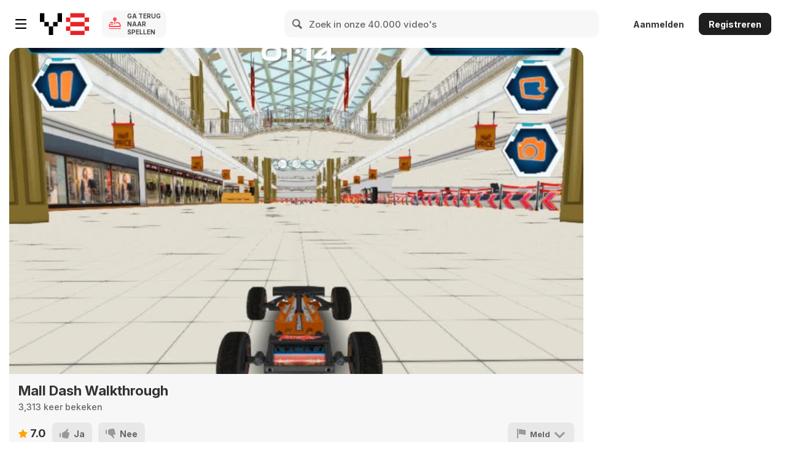

--- FILE ---
content_type: application/javascript
request_url: https://img.y8.com/packs/js/6247-4985862a3446da9fd6ce.chunk.js
body_size: 177
content:
(self.webpackChunkapp=self.webpackChunkapp||[]).push([[6247],{6247:function(e,n,o){var r,a,u;a=[o(1669)],void 0===(u="function"===typeof(r=function(e){e.timeago.settings.strings={prefixAgo:null,prefixFromNow:"over",suffixAgo:"geleden",suffixFromNow:null,seconds:"minder dan een minuut",minute:"ongeveer een minuut",minutes:"%d minuten",hour:"ongeveer een uur",hours:"ongeveer %d uur",day:"een dag",days:"%d dagen",month:"ongeveer een maand",months:"%d maanden",year:"ongeveer een jaar",years:"%d jaar",wordSeparator:" ",numbers:[]}})?r.apply(n,a):r)||(e.exports=u)}}]);